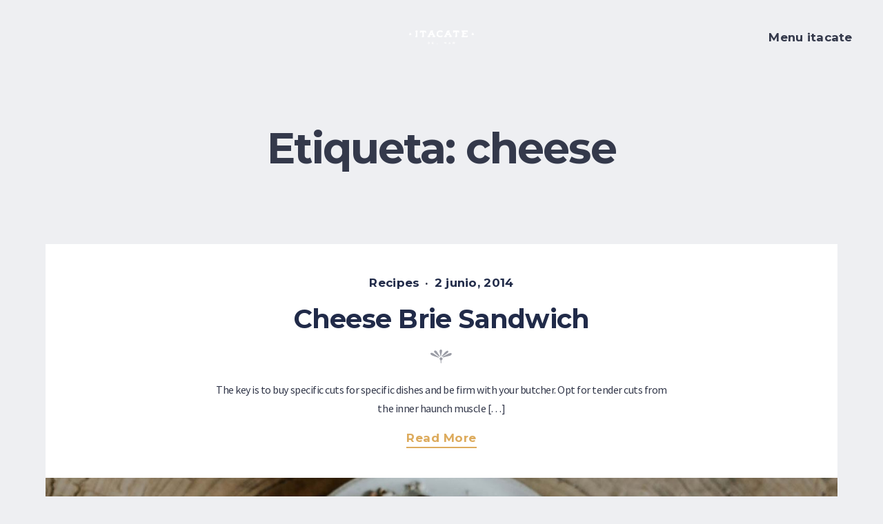

--- FILE ---
content_type: text/html; charset=UTF-8
request_url: http://itacatedelmar.com.mx/tag/cheese/
body_size: 30705
content:
<!doctype html>
<html lang="es">
<head>
    <meta charset="UTF-8">
    <meta name="viewport" content="width=device-width, initial-scale=1">
    <link rel="profile" href="https://gmpg.org/xfn/11">
	<title>cheese</title>
<meta name='robots' content='max-image-preview:large' />
<link rel='dns-prefetch' href='//fonts.googleapis.com' />
<link rel="alternate" type="application/rss+xml" title=" &raquo; Feed" href="http://itacatedelmar.com.mx/feed/" />
<link rel="alternate" type="application/rss+xml" title=" &raquo; RSS de los comentarios" href="http://itacatedelmar.com.mx/comments/feed/" />
<link rel="alternate" type="application/rss+xml" title=" &raquo; cheese RSS de la etiqueta" href="http://itacatedelmar.com.mx/tag/cheese/feed/" />
<style id='wp-img-auto-sizes-contain-inline-css' type='text/css'>
img:is([sizes=auto i],[sizes^="auto," i]){contain-intrinsic-size:3000px 1500px}
/*# sourceURL=wp-img-auto-sizes-contain-inline-css */
</style>
<style id='wp-emoji-styles-inline-css' type='text/css'>

	img.wp-smiley, img.emoji {
		display: inline !important;
		border: none !important;
		box-shadow: none !important;
		height: 1em !important;
		width: 1em !important;
		margin: 0 0.07em !important;
		vertical-align: -0.1em !important;
		background: none !important;
		padding: 0 !important;
	}
/*# sourceURL=wp-emoji-styles-inline-css */
</style>
<style id='global-styles-inline-css' type='text/css'>
:root{--wp--preset--aspect-ratio--square: 1;--wp--preset--aspect-ratio--4-3: 4/3;--wp--preset--aspect-ratio--3-4: 3/4;--wp--preset--aspect-ratio--3-2: 3/2;--wp--preset--aspect-ratio--2-3: 2/3;--wp--preset--aspect-ratio--16-9: 16/9;--wp--preset--aspect-ratio--9-16: 9/16;--wp--preset--color--black: #000000;--wp--preset--color--cyan-bluish-gray: #abb8c3;--wp--preset--color--white: #ffffff;--wp--preset--color--pale-pink: #f78da7;--wp--preset--color--vivid-red: #cf2e2e;--wp--preset--color--luminous-vivid-orange: #ff6900;--wp--preset--color--luminous-vivid-amber: #fcb900;--wp--preset--color--light-green-cyan: #7bdcb5;--wp--preset--color--vivid-green-cyan: #00d084;--wp--preset--color--pale-cyan-blue: #8ed1fc;--wp--preset--color--vivid-cyan-blue: #0693e3;--wp--preset--color--vivid-purple: #9b51e0;--wp--preset--gradient--vivid-cyan-blue-to-vivid-purple: linear-gradient(135deg,rgb(6,147,227) 0%,rgb(155,81,224) 100%);--wp--preset--gradient--light-green-cyan-to-vivid-green-cyan: linear-gradient(135deg,rgb(122,220,180) 0%,rgb(0,208,130) 100%);--wp--preset--gradient--luminous-vivid-amber-to-luminous-vivid-orange: linear-gradient(135deg,rgb(252,185,0) 0%,rgb(255,105,0) 100%);--wp--preset--gradient--luminous-vivid-orange-to-vivid-red: linear-gradient(135deg,rgb(255,105,0) 0%,rgb(207,46,46) 100%);--wp--preset--gradient--very-light-gray-to-cyan-bluish-gray: linear-gradient(135deg,rgb(238,238,238) 0%,rgb(169,184,195) 100%);--wp--preset--gradient--cool-to-warm-spectrum: linear-gradient(135deg,rgb(74,234,220) 0%,rgb(151,120,209) 20%,rgb(207,42,186) 40%,rgb(238,44,130) 60%,rgb(251,105,98) 80%,rgb(254,248,76) 100%);--wp--preset--gradient--blush-light-purple: linear-gradient(135deg,rgb(255,206,236) 0%,rgb(152,150,240) 100%);--wp--preset--gradient--blush-bordeaux: linear-gradient(135deg,rgb(254,205,165) 0%,rgb(254,45,45) 50%,rgb(107,0,62) 100%);--wp--preset--gradient--luminous-dusk: linear-gradient(135deg,rgb(255,203,112) 0%,rgb(199,81,192) 50%,rgb(65,88,208) 100%);--wp--preset--gradient--pale-ocean: linear-gradient(135deg,rgb(255,245,203) 0%,rgb(182,227,212) 50%,rgb(51,167,181) 100%);--wp--preset--gradient--electric-grass: linear-gradient(135deg,rgb(202,248,128) 0%,rgb(113,206,126) 100%);--wp--preset--gradient--midnight: linear-gradient(135deg,rgb(2,3,129) 0%,rgb(40,116,252) 100%);--wp--preset--font-size--small: 13px;--wp--preset--font-size--medium: 20px;--wp--preset--font-size--large: 36px;--wp--preset--font-size--x-large: 42px;--wp--preset--spacing--20: 0.44rem;--wp--preset--spacing--30: 0.67rem;--wp--preset--spacing--40: 1rem;--wp--preset--spacing--50: 1.5rem;--wp--preset--spacing--60: 2.25rem;--wp--preset--spacing--70: 3.38rem;--wp--preset--spacing--80: 5.06rem;--wp--preset--shadow--natural: 6px 6px 9px rgba(0, 0, 0, 0.2);--wp--preset--shadow--deep: 12px 12px 50px rgba(0, 0, 0, 0.4);--wp--preset--shadow--sharp: 6px 6px 0px rgba(0, 0, 0, 0.2);--wp--preset--shadow--outlined: 6px 6px 0px -3px rgb(255, 255, 255), 6px 6px rgb(0, 0, 0);--wp--preset--shadow--crisp: 6px 6px 0px rgb(0, 0, 0);}:where(.is-layout-flex){gap: 0.5em;}:where(.is-layout-grid){gap: 0.5em;}body .is-layout-flex{display: flex;}.is-layout-flex{flex-wrap: wrap;align-items: center;}.is-layout-flex > :is(*, div){margin: 0;}body .is-layout-grid{display: grid;}.is-layout-grid > :is(*, div){margin: 0;}:where(.wp-block-columns.is-layout-flex){gap: 2em;}:where(.wp-block-columns.is-layout-grid){gap: 2em;}:where(.wp-block-post-template.is-layout-flex){gap: 1.25em;}:where(.wp-block-post-template.is-layout-grid){gap: 1.25em;}.has-black-color{color: var(--wp--preset--color--black) !important;}.has-cyan-bluish-gray-color{color: var(--wp--preset--color--cyan-bluish-gray) !important;}.has-white-color{color: var(--wp--preset--color--white) !important;}.has-pale-pink-color{color: var(--wp--preset--color--pale-pink) !important;}.has-vivid-red-color{color: var(--wp--preset--color--vivid-red) !important;}.has-luminous-vivid-orange-color{color: var(--wp--preset--color--luminous-vivid-orange) !important;}.has-luminous-vivid-amber-color{color: var(--wp--preset--color--luminous-vivid-amber) !important;}.has-light-green-cyan-color{color: var(--wp--preset--color--light-green-cyan) !important;}.has-vivid-green-cyan-color{color: var(--wp--preset--color--vivid-green-cyan) !important;}.has-pale-cyan-blue-color{color: var(--wp--preset--color--pale-cyan-blue) !important;}.has-vivid-cyan-blue-color{color: var(--wp--preset--color--vivid-cyan-blue) !important;}.has-vivid-purple-color{color: var(--wp--preset--color--vivid-purple) !important;}.has-black-background-color{background-color: var(--wp--preset--color--black) !important;}.has-cyan-bluish-gray-background-color{background-color: var(--wp--preset--color--cyan-bluish-gray) !important;}.has-white-background-color{background-color: var(--wp--preset--color--white) !important;}.has-pale-pink-background-color{background-color: var(--wp--preset--color--pale-pink) !important;}.has-vivid-red-background-color{background-color: var(--wp--preset--color--vivid-red) !important;}.has-luminous-vivid-orange-background-color{background-color: var(--wp--preset--color--luminous-vivid-orange) !important;}.has-luminous-vivid-amber-background-color{background-color: var(--wp--preset--color--luminous-vivid-amber) !important;}.has-light-green-cyan-background-color{background-color: var(--wp--preset--color--light-green-cyan) !important;}.has-vivid-green-cyan-background-color{background-color: var(--wp--preset--color--vivid-green-cyan) !important;}.has-pale-cyan-blue-background-color{background-color: var(--wp--preset--color--pale-cyan-blue) !important;}.has-vivid-cyan-blue-background-color{background-color: var(--wp--preset--color--vivid-cyan-blue) !important;}.has-vivid-purple-background-color{background-color: var(--wp--preset--color--vivid-purple) !important;}.has-black-border-color{border-color: var(--wp--preset--color--black) !important;}.has-cyan-bluish-gray-border-color{border-color: var(--wp--preset--color--cyan-bluish-gray) !important;}.has-white-border-color{border-color: var(--wp--preset--color--white) !important;}.has-pale-pink-border-color{border-color: var(--wp--preset--color--pale-pink) !important;}.has-vivid-red-border-color{border-color: var(--wp--preset--color--vivid-red) !important;}.has-luminous-vivid-orange-border-color{border-color: var(--wp--preset--color--luminous-vivid-orange) !important;}.has-luminous-vivid-amber-border-color{border-color: var(--wp--preset--color--luminous-vivid-amber) !important;}.has-light-green-cyan-border-color{border-color: var(--wp--preset--color--light-green-cyan) !important;}.has-vivid-green-cyan-border-color{border-color: var(--wp--preset--color--vivid-green-cyan) !important;}.has-pale-cyan-blue-border-color{border-color: var(--wp--preset--color--pale-cyan-blue) !important;}.has-vivid-cyan-blue-border-color{border-color: var(--wp--preset--color--vivid-cyan-blue) !important;}.has-vivid-purple-border-color{border-color: var(--wp--preset--color--vivid-purple) !important;}.has-vivid-cyan-blue-to-vivid-purple-gradient-background{background: var(--wp--preset--gradient--vivid-cyan-blue-to-vivid-purple) !important;}.has-light-green-cyan-to-vivid-green-cyan-gradient-background{background: var(--wp--preset--gradient--light-green-cyan-to-vivid-green-cyan) !important;}.has-luminous-vivid-amber-to-luminous-vivid-orange-gradient-background{background: var(--wp--preset--gradient--luminous-vivid-amber-to-luminous-vivid-orange) !important;}.has-luminous-vivid-orange-to-vivid-red-gradient-background{background: var(--wp--preset--gradient--luminous-vivid-orange-to-vivid-red) !important;}.has-very-light-gray-to-cyan-bluish-gray-gradient-background{background: var(--wp--preset--gradient--very-light-gray-to-cyan-bluish-gray) !important;}.has-cool-to-warm-spectrum-gradient-background{background: var(--wp--preset--gradient--cool-to-warm-spectrum) !important;}.has-blush-light-purple-gradient-background{background: var(--wp--preset--gradient--blush-light-purple) !important;}.has-blush-bordeaux-gradient-background{background: var(--wp--preset--gradient--blush-bordeaux) !important;}.has-luminous-dusk-gradient-background{background: var(--wp--preset--gradient--luminous-dusk) !important;}.has-pale-ocean-gradient-background{background: var(--wp--preset--gradient--pale-ocean) !important;}.has-electric-grass-gradient-background{background: var(--wp--preset--gradient--electric-grass) !important;}.has-midnight-gradient-background{background: var(--wp--preset--gradient--midnight) !important;}.has-small-font-size{font-size: var(--wp--preset--font-size--small) !important;}.has-medium-font-size{font-size: var(--wp--preset--font-size--medium) !important;}.has-large-font-size{font-size: var(--wp--preset--font-size--large) !important;}.has-x-large-font-size{font-size: var(--wp--preset--font-size--x-large) !important;}
/*# sourceURL=global-styles-inline-css */
</style>

<style id='classic-theme-styles-inline-css' type='text/css'>
.wp-block-button__link{background-color:#32373c;border-radius:9999px;box-shadow:none;color:#fff;font-size:1.125em;padding:calc(.667em + 2px) calc(1.333em + 2px);text-decoration:none}.wp-block-file__button{background:#32373c;color:#fff}.wp-block-accordion-heading{margin:0}.wp-block-accordion-heading__toggle{background-color:inherit!important;color:inherit!important}.wp-block-accordion-heading__toggle:not(:focus-visible){outline:none}.wp-block-accordion-heading__toggle:focus,.wp-block-accordion-heading__toggle:hover{background-color:inherit!important;border:none;box-shadow:none;color:inherit;padding:var(--wp--preset--spacing--20,1em) 0;text-decoration:none}.wp-block-accordion-heading__toggle:focus-visible{outline:auto;outline-offset:0}
/*# sourceURL=http://itacatedelmar.com.mx/wp-content/plugins/gutenberg/build/styles/block-library/classic.css */
</style>
<link rel='stylesheet' id='novablocks-core-style-css' href='http://itacatedelmar.com.mx/wp-content/plugins/nova-blocks/build/core/style.css?ver=690056908c720f04f7eaf99687e7cfea' type='text/css' media='screen' />
<link rel='stylesheet' id='rosa2-lite-block-styles-css' href='http://itacatedelmar.com.mx/wp-content/themes/rosa2-lite/blocks.css?ver=1.3.1' type='text/css' media='all' />
<style id='rosa2-lite-block-styles-inline-css' type='text/css'>
.has-sm-color-primary-color { color: #0f4c81 !important; }.has-sm-color-primary-background-color { background-color: #0f4c81; }.has-sm-dark-primary-color { color: #07233b !important; }.has-sm-dark-primary-background-color { background-color: #07233b; }.has-sm-dark-secondary-color { color: #0a3256 !important; }.has-sm-dark-secondary-background-color { background-color: #0a3256; }.has-sm-dark-tertiary-color { color: #85898c !important; }.has-sm-dark-tertiary-background-color { background-color: #85898c; }.has-sm-light-primary-color { color: #ffffff !important; }.has-sm-light-primary-background-color { background-color: #ffffff; }.has-sm-light-secondary-color { color: #fdf9f5 !important; }.has-sm-light-secondary-background-color { background-color: #fdf9f5; }
/*# sourceURL=rosa2-lite-block-styles-inline-css */
</style>
<link rel='stylesheet' id='rosa2-lite-google-fonts-css' href='//fonts.googleapis.com/css?family=Montserrat%3A700%7CSource+Sans+Pro%3A400%7CYesteryear%3A400&#038;subset=latin%2Clatin-ext&#038;ver=6.9' type='text/css' media='all' />
<link rel='stylesheet' id='rosa2-style-css' href='http://itacatedelmar.com.mx/wp-content/themes/rosa2-lite/style.css?ver=1.3.1' type='text/css' media='all' />
    <script>
		window.addEventListener( "DOMContentLoaded", function( event ) {
			document.body.classList.remove( "is-loading" );
			document.body.classList.add( "has-loaded" );
		} );
		window.addEventListener( "beforeunload", function( event ) {
			document.body.classList.add( "is-loading" );
		} );
    </script>

	<script type="text/javascript" src="http://itacatedelmar.com.mx/wp-includes/js/jquery/jquery.min.js?ver=3.7.1" id="jquery-core-js"></script>
<script type="text/javascript" src="http://itacatedelmar.com.mx/wp-includes/js/jquery/jquery-migrate.min.js?ver=3.4.1" id="jquery-migrate-js"></script>
<link rel="https://api.w.org/" href="http://itacatedelmar.com.mx/wp-json/" /><link rel="alternate" title="JSON" type="application/json" href="http://itacatedelmar.com.mx/wp-json/wp/v2/tags/8" /><link rel="EditURI" type="application/rsd+xml" title="RSD" href="http://itacatedelmar.com.mx/xmlrpc.php?rsd" />
<meta name="generator" content="WordPress 6.9" />
		<!-- Custom Logo: hide header text -->
		<style id="custom-logo-css" type="text/css">
			.site-title, .site-description {
				position: absolute;
				clip-path: inset(50%);
			}
		</style>
		<link rel="icon" href="http://itacatedelmar.com.mx/wp-content/uploads/2024/03/piedra-150x150.png" sizes="32x32" />
<link rel="icon" href="http://itacatedelmar.com.mx/wp-content/uploads/2024/03/piedra.png" sizes="192x192" />
<link rel="apple-touch-icon" href="http://itacatedelmar.com.mx/wp-content/uploads/2024/03/piedra.png" />
<meta name="msapplication-TileImage" content="http://itacatedelmar.com.mx/wp-content/uploads/2024/03/piedra.png" />
			<style id="customify_output_style">
				:root { --sm-color-primary: #0f4c81; }
:root { --sm-color-secondary: #f5b895; }
:root { --sm-color-tertiary: #4c7cc1; }
:root { --sm-dark-primary: #07233b; }
:root { --sm-dark-secondary: #0a3256; }
:root { --sm-dark-tertiary: #85898c; }
:root { --sm-light-primary: #ffffff; }
:root { --sm-light-secondary: #fdf9f5; }
:root { --sm-light-tertiary: #edf5fd; }
:root { --theme-color-primary: #DDAB5D; }
:root { --theme-color-secondary: #39497C; }
:root { --theme-color-tertiary: #B12C4A; }
:root { --theme-dark-primary: #212B49; }
:root { --theme-dark-secondary: #34394B; }
:root { --theme-dark-tertiary: #141928; }
:root { --theme-light-primary: #FFFFFF; }
:root { --theme-light-secondary: #CCCCCC; }
:root { --theme-light-tertiary: #EEEFF2; }
			</style>
			</head>
<body class="archive tag tag-cheese tag-8 wp-custom-logo wp-embed-responsive wp-theme-rosa2-lite is-loading hfeed no-sidebar has-site-header-transparent">

<div id="page" class="site">
    <a class="skip-link screen-reader-text" href="#content">Skip to content</a>

	
    <input class="c-menu-toggle__checkbox" id="nova-menu-toggle" type="checkbox">

    <label class="c-menu-toggle" for="nova-menu-toggle">
        <span class="c-menu-toggle__wrap">
            <span class="c-menu-toggle__icon">
                <b class="c-menu-toggle__slice c-menu-toggle__slice--top"></b>
                <b class="c-menu-toggle__slice c-menu-toggle__slice--middle"></b>
                <b class="c-menu-toggle__slice c-menu-toggle__slice--bottom"></b>
            </span>
            <span class="c-menu-toggle__label screen-reader-text">Menu</span>
        </span>
    </label>

	
<header id="masthead" class="site-header site-header--logo-center">
    <div class="site-header__wrapper">
        <div class="site-header__inner-container">
            <div class="site-header__content alignfull">
                <nav class="wp-block-novablocks-navigation site-header__menu site-header__menu--secondary">
                                    </nav><!-- #site-navigation -->

                
<div class="c-branding site-branding">

	
        <div class="c-logo site-logo">
			                <div class="c-logo__default">
					<a href="http://itacatedelmar.com.mx/" class="custom-logo-link" rel="home"><img width="225" height="48" src="http://itacatedelmar.com.mx/wp-content/uploads/2024/03/cropped-itacate-logo-blanco2.png" class="custom-logo" alt="" decoding="async" /></a>                </div>
			                <div class="c-logo__inverted">
					<a href="http://itacatedelmar.com.mx/" class="custom-logo-link  custom-logo-link--inversed" rel="home" itemprop="url"><img width="225" height="48" src="http://itacatedelmar.com.mx/wp-content/uploads/2024/03/itacate-logo-blanco2.png" class="custom-logo--transparent" alt="" itemprop="logo" decoding="async" /></a>                </div>
			        </div><!-- .c-logo.site-logo -->

	
</div><!-- .c-branding.site-branding -->

                <nav class="wp-block-novablocks-navigation site-header__menu site-header__menu--primary">
                    <ul id="primary-menu" class="menu"><li id="menu-item-1350" class="menu-item menu-item-type-post_type menu-item-object-page menu-item-1350"><a href="http://itacatedelmar.com.mx/menu-itacate/">Menu itacate</a></li>
</ul>                </nav><!-- #site-navigation -->
            </div>
        </div>
    </div>
</header>

    <div id="content" class="site-content">


	<div id="primary" class="content-area">
		<main id="main" class="site-main">

			
				<header class="entry-header">
					<div class="entry-content has-text-align-center">
						<h1 class="page-title">Etiqueta: <span>cheese</span></h1>					</div>
				</header><!-- .page-header -->

				<div class="entry-content">
					
<article id="post-129" class="novablocks-media novablocks-block novablocks-media--blog wp-block-group alignfull content-is-moderate block-is-moderate has-background has-image-on-the-left post-129 post type-post status-publish format-standard has-post-thumbnail hentry category-recipes tag-cheese tag-food tag-sandwich">
    <div class="wp-block-group__inner-container">
        <div class="wp-block alignwide">
            <div class="novablocks-media__layout">
                <div class="novablocks-media__content">
                    <div class="novablocks-media__inner-container novablocks-block__content">
                        	<div class="entry-meta">
		<div class="cat-links"><span class="screen-reader-text">Posted in</span><a href="http://itacatedelmar.com.mx/category/recipes/" rel="category tag">Recipes</a></div><div class="posted-on"><span class="screen-reader-text">Posted on</span><a href="http://itacatedelmar.com.mx/2014/06/02/president-cheese-brie-sandwich/" rel="bookmark"><time class="entry-date published" datetime="2014-06-02T07:33:36+00:00">2 junio, 2014</time></a></div>	</div><!-- .entry-meta -->
<h2 class="entry-title"><a href="http://itacatedelmar.com.mx/2014/06/02/president-cheese-brie-sandwich/" rel="bookmark">Cheese  Brie Sandwich</a></h2><div class="wp-block-separator is-style-decorative">
        <div class="c-separator">
            <div class="c-separator__arrow c-separator__arrow--left"></div>
            <div class="c-separator__line c-separator__line--left"></div>
            <div class="c-separator__symbol">
                <span><svg width="31" height="20" viewBox="0 0 31 20" fill="none" xmlns="http://www.w3.org/2000/svg"><path d="M30.721 6.3114c0 .599-.2647 1.1494-.7941 1.651-.5155.5016-1.2679.8777-2.2571 1.1285-5.6984 1.4768-8.7774 2.2153-9.2372 2.2153-.5434 0-.815-.1394-.815-.418 0-.2229.3204-.5294.9613-.9195.2647-.1672 1.1842-.6758 2.7586-1.5257 2.9816-1.6161 4.5072-2.4381 4.5768-2.466 1.3375-.6548 2.4243-.9822 3.2602-.9822 1.031 0 1.5465.4389 1.5465 1.3166zm-4.8485-3.1766c0 .4598-.3553 1.0031-1.0658 1.63-.3901.3345-1.3654 1.059-2.9258 2.1735-2.9676 2.1178-4.6604 3.1766-5.0784 3.1766-.209 0-.3762-.1393-.5016-.418l.2508-.585c.836-.8639 1.7346-1.8531 2.696-2.9677 1.0309-1.1982 1.637-1.8948 1.8181-2.0899 1.4908-1.5743 2.7796-2.3615 3.8663-2.3615.6269 0 .9404.4807.9404 1.442zm-9.0073-.9613c0 .195-.0975.7035-.2926 1.5256l-.7523 2.8422c-.2926 1.0867-.4668 1.9854-.5225 2.6959-.0279.404-.0627.6548-.1045.7523-.0418.1394-.1393.209-.2926.209-.1532 0-.2508-.0627-.2926-.1881 0-.0139-.0278-.195-.0835-.5433-.1394-.8499-.418-2.2292-.836-4.138-.3204-1.4071-.4807-2.4103-.4807-3.0094 0-.7105.1812-1.2748.5434-1.6927.3762-.418.8638-.627 1.4629-.627.4737 0 .8638.209 1.1703.627.3205.404.4807.9195.4807 1.5465zm-3.2602 7.9414c0 .2787-.1463.418-.4389.418-.1253 0-.5782-.3065-1.3584-.9195-.9334-.7245-2.0202-1.658-3.2602-2.8004a185.9607 185.9607 0 0 1-2.4451-2.2362c-.5852-.599-.8777-1.1634-.8777-1.6928 0-.404.1462-.7593.4388-1.0658.3065-.3065.6827-.4598 1.1286-.4598.6966 0 1.3305.3135 1.9017.9404.2648.2787.8011 1.052 1.6092 2.3198 2.2014 3.4134 3.302 5.2456 3.302 5.4963zm3.9081 3.4065c0 .5155-.209.9265-.627 1.233-.3065.209-.6061.411-.8986.6061-.209.2508-.3135 1.1982-.3135 2.8422 0 .6688-.0209 1.1146-.0627 1.3375-.0697.3065-.216.4598-.4389.4598-.195 0-.3135-.3622-.3553-1.0867-.0975-1.853-.1672-2.9955-.209-3.4274-.4597-.3344-.8289-.7245-1.1076-1.1703-.2229-.3762-.3344-.6827-.3344-.9196 0-.5573.2021-1.0449.6061-1.4629.418-.4319.8917-.6478 1.4211-.6478.6688 0 1.2191.2159 1.651.6478.4458.4319.6688.9614.6688 1.5883zm-5.2874-2.2361c0 .2925-.1184.4388-.3553.4388-.2368 0-.7036-.1184-1.4002-.3552a545.5275 545.5275 0 0 0-2.5705-.8778C4.8764 9.488 2.9119 8.7565 2.0063 8.2968.6688 7.614 0 6.8478 0 5.9979c0-.8917.627-1.3375 1.8809-1.3375.5015 0 1.3862.3901 2.6541 1.1703 1.0031.627 2.6193 1.7416 4.8485 3.3438.1672.1115.8568.5852 2.069 1.4211.5155.3483.7732.5782.7732.6897z" fill="currentColor"/></svg>
</span>
            </div>
            <div class="c-separator__line c-separator__line--right"></div>
            <div class="c-separator__arrow c-separator__arrow--right"></div>
        </div>
		</div><p>The key is to buy specific cuts for specific dishes and be firm with your butcher. Opt for tender cuts from the inner haunch muscle [&hellip;]</p>
<div class="wp-block-button aligncenter is-style-text"><a class="wp-block-button__link" href="http://itacatedelmar.com.mx/2014/06/02/president-cheese-brie-sandwich/">Read more <span class="screen-reader-text">about "Cheese  Brie Sandwich"</span></a></div>                    </div>
                </div>
                <div class="novablocks-media__aside">
                    <div class="novablocks-media__image">
	                    
			<a class="post-thumbnail" href="http://itacatedelmar.com.mx/2014/06/02/president-cheese-brie-sandwich/" aria-hidden="true" tabindex="-1">
				<img width="2000" height="1333" src="http://itacatedelmar.com.mx/wp-content/uploads/2024/03/rosa-placeholder-1-1.jpg" class="attachment-post-thumbnail size-post-thumbnail wp-post-image" alt="Cheese  Brie Sandwich" decoding="async" fetchpriority="high" srcset="http://itacatedelmar.com.mx/wp-content/uploads/2024/03/rosa-placeholder-1-1.jpg 2000w, http://itacatedelmar.com.mx/wp-content/uploads/2024/03/rosa-placeholder-1-1-300x200.jpg 300w, http://itacatedelmar.com.mx/wp-content/uploads/2024/03/rosa-placeholder-1-1-1024x682.jpg 1024w, http://itacatedelmar.com.mx/wp-content/uploads/2024/03/rosa-placeholder-1-1-768x512.jpg 768w, http://itacatedelmar.com.mx/wp-content/uploads/2024/03/rosa-placeholder-1-1-1536x1024.jpg 1536w, http://itacatedelmar.com.mx/wp-content/uploads/2024/03/rosa-placeholder-1-1-1200x800.jpg 1200w, http://itacatedelmar.com.mx/wp-content/uploads/2024/03/rosa-placeholder-1-1-900x600.jpg 900w, http://itacatedelmar.com.mx/wp-content/uploads/2024/03/rosa-placeholder-1-1-400x267.jpg 400w" sizes="(max-width: 2000px) 100vw, 2000px" />			</a>

			                    </div>
                </div>
            </div>
        </div>
    </div>
</article><!-- #post-129 -->
				</div>

			
		</main><!-- #main -->
	</div><!-- #primary -->

	</div><!-- #content -->
    <a href="http://itacatedelmar.com.mx/wp-content/uploads/2024/05/Aviso-privacidad-ITACATE.pdf"><li class="idioma">Aviso de Privacidad</li></a>
	<!--
<footer id="colophon" class="site-footer  site-footer--fallback">
	<div class="site-footer__inner-container">
		<div class="site-info">
<a href="https://wordpress.org/">Proudly powered by WordPress</a>
<span class="sep"> | </span><span class="c-footer__credits">Theme: Rosa 2 Lite by <a href="https://pixelgrade.com/?utm_source=rosa2-lite-clients&utm_medium=footer&utm_campaign=rosa2-lite" title="The Pixelgrade Website" rel="nofollow">Pixelgrade</a>.</span>
</div>	</div><!-- .site-footer__inner-container -->
</footer><!-- #colophon -->
-->

</div><!-- #page -->

<script type="speculationrules">
{"prefetch":[{"source":"document","where":{"and":[{"href_matches":"/*"},{"not":{"href_matches":["/wp-*.php","/wp-admin/*","/wp-content/uploads/*","/wp-content/*","/wp-content/plugins/*","/wp-content/themes/rosa2-lite/*","/*\\?(.+)"]}},{"not":{"selector_matches":"a[rel~=\"nofollow\"]"}},{"not":{"selector_matches":".no-prefetch, .no-prefetch a"}}]},"eagerness":"conservative"}]}
</script>
			<script>
				window.addEventListener('load', function() {
					// Trigger the 'wf-active' event, just like Web Font Loader would do.
					window.dispatchEvent(new Event('wf-active'));
					// Add the 'wf-active' class on the html element, just like Web Font Loader would do.
					document.getElementsByTagName('html')[0].classList.add('wf-active');
				});
			</script>
			<script>
  /(trident|msie)/i.test(navigator.userAgent)&&document.getElementById&&window.addEventListener&&window.addEventListener("hashchange",function(){var t,e=location.hash.substring(1);/^[A-z0-9_-]+$/.test(e)&&(t=document.getElementById(e))&&(/^(?:a|select|input|button|textarea)$/i.test(t.tagName)||(t.tabIndex=-1),t.focus())},!1);
</script>
	<script type="text/javascript" src="http://itacatedelmar.com.mx/wp-includes/js/dist/vendor/wp-polyfill.min.js?ver=3.15.0" id="wp-polyfill-js"></script>
<script type="text/javascript" src="http://itacatedelmar.com.mx/wp-content/plugins/nova-blocks/build/utils/index.js?ver=5601e457407404b22eac17185c2fbad7" id="novablocks-utils-js"></script>
<script type="text/javascript" src="http://itacatedelmar.com.mx/wp-content/plugins/nova-blocks/build/core/frontend.js?ver=690056908c720f04f7eaf99687e7cfea" id="novablocks-core/frontend-js"></script>
<script type="text/javascript" src="http://itacatedelmar.com.mx/wp-includes/js/hoverIntent.min.js?ver=1.10.2" id="hoverIntent-js"></script>
<script type="text/javascript" src="http://itacatedelmar.com.mx/wp-includes/js/imagesloaded.min.js?ver=5.0.0" id="imagesloaded-js"></script>
<script type="text/javascript" src="http://itacatedelmar.com.mx/wp-content/themes/rosa2-lite/dist/js/scripts.min.js?ver=1.3.1" id="rosa2-scripts-js"></script>
<script id="wp-emoji-settings" type="application/json">
{"baseUrl":"https://s.w.org/images/core/emoji/17.0.2/72x72/","ext":".png","svgUrl":"https://s.w.org/images/core/emoji/17.0.2/svg/","svgExt":".svg","source":{"concatemoji":"http://itacatedelmar.com.mx/wp-includes/js/wp-emoji-release.min.js?ver=6.9"}}
</script>
<script type="module">
/* <![CDATA[ */
/*! This file is auto-generated */
const a=JSON.parse(document.getElementById("wp-emoji-settings").textContent),o=(window._wpemojiSettings=a,"wpEmojiSettingsSupports"),s=["flag","emoji"];function i(e){try{var t={supportTests:e,timestamp:(new Date).valueOf()};sessionStorage.setItem(o,JSON.stringify(t))}catch(e){}}function c(e,t,n){e.clearRect(0,0,e.canvas.width,e.canvas.height),e.fillText(t,0,0);t=new Uint32Array(e.getImageData(0,0,e.canvas.width,e.canvas.height).data);e.clearRect(0,0,e.canvas.width,e.canvas.height),e.fillText(n,0,0);const a=new Uint32Array(e.getImageData(0,0,e.canvas.width,e.canvas.height).data);return t.every((e,t)=>e===a[t])}function p(e,t){e.clearRect(0,0,e.canvas.width,e.canvas.height),e.fillText(t,0,0);var n=e.getImageData(16,16,1,1);for(let e=0;e<n.data.length;e++)if(0!==n.data[e])return!1;return!0}function u(e,t,n,a){switch(t){case"flag":return n(e,"\ud83c\udff3\ufe0f\u200d\u26a7\ufe0f","\ud83c\udff3\ufe0f\u200b\u26a7\ufe0f")?!1:!n(e,"\ud83c\udde8\ud83c\uddf6","\ud83c\udde8\u200b\ud83c\uddf6")&&!n(e,"\ud83c\udff4\udb40\udc67\udb40\udc62\udb40\udc65\udb40\udc6e\udb40\udc67\udb40\udc7f","\ud83c\udff4\u200b\udb40\udc67\u200b\udb40\udc62\u200b\udb40\udc65\u200b\udb40\udc6e\u200b\udb40\udc67\u200b\udb40\udc7f");case"emoji":return!a(e,"\ud83e\u1fac8")}return!1}function f(e,t,n,a){let r;const o=(r="undefined"!=typeof WorkerGlobalScope&&self instanceof WorkerGlobalScope?new OffscreenCanvas(300,150):document.createElement("canvas")).getContext("2d",{willReadFrequently:!0}),s=(o.textBaseline="top",o.font="600 32px Arial",{});return e.forEach(e=>{s[e]=t(o,e,n,a)}),s}function r(e){var t=document.createElement("script");t.src=e,t.defer=!0,document.head.appendChild(t)}a.supports={everything:!0,everythingExceptFlag:!0},new Promise(t=>{let n=function(){try{var e=JSON.parse(sessionStorage.getItem(o));if("object"==typeof e&&"number"==typeof e.timestamp&&(new Date).valueOf()<e.timestamp+604800&&"object"==typeof e.supportTests)return e.supportTests}catch(e){}return null}();if(!n){if("undefined"!=typeof Worker&&"undefined"!=typeof OffscreenCanvas&&"undefined"!=typeof URL&&URL.createObjectURL&&"undefined"!=typeof Blob)try{var e="postMessage("+f.toString()+"("+[JSON.stringify(s),u.toString(),c.toString(),p.toString()].join(",")+"));",a=new Blob([e],{type:"text/javascript"});const r=new Worker(URL.createObjectURL(a),{name:"wpTestEmojiSupports"});return void(r.onmessage=e=>{i(n=e.data),r.terminate(),t(n)})}catch(e){}i(n=f(s,u,c,p))}t(n)}).then(e=>{for(const n in e)a.supports[n]=e[n],a.supports.everything=a.supports.everything&&a.supports[n],"flag"!==n&&(a.supports.everythingExceptFlag=a.supports.everythingExceptFlag&&a.supports[n]);var t;a.supports.everythingExceptFlag=a.supports.everythingExceptFlag&&!a.supports.flag,a.supports.everything||((t=a.source||{}).concatemoji?r(t.concatemoji):t.wpemoji&&t.twemoji&&(r(t.twemoji),r(t.wpemoji)))});
//# sourceURL=http://itacatedelmar.com.mx/wp-includes/js/wp-emoji-loader.min.js
/* ]]> */
</script>

</body>
</html>


--- FILE ---
content_type: text/css
request_url: http://itacatedelmar.com.mx/wp-content/plugins/nova-blocks/build/core/style.css?ver=690056908c720f04f7eaf99687e7cfea
body_size: 14303
content:
@charset "UTF-8";:root{--novablocks-spacing:24px;--novablocks-sides-spacings:var(--novablocks-spacing);--novablocks-media-spacing:var(--novablocks-spacing);--novablocks-media-background-direction:90deg;--novablocks-wrapper-sides-spacing:var(--novablocks-spacing);--novablocks-transition-duration:0.5s;--novablocks-transition-easing:ease;--novablocks-transition:all var(--novablocks-transition-duration) var(--novablocks-transition-easing);--novablocks-element-spacing-multiplier:2;--novablocks-element-spacing-level-1-multiplier:2;--novablocks-element-spacing-level-2-multiplier:1;--novablocks-element-spacing-level-3-multiplier:0.75;--novablocks-element-spacing-level-4-multiplier:0.5;--novablocks-block-content-box-shadow:0 32px 128px rgba(42,54,52,0.1),0 16px 64px rgba(42,54,52,0.1),0 8px 16px rgba(42,54,52,0.1)}*{--novablocks-bg-color:var(--sm-current-bg-color,#fff);--novablocks-accent-color:var(--sm-current-accent-color,#203ab6);--novablocks-fg1-color:var(--sm-current-fg1-color,#272743);--novablocks-fg2-color:var(--sm-current-fg2-color,#000043)}.novablocks-u-content-align{position:relative;width:100%;height:100%;display:-webkit-box;display:-ms-flexbox;display:flex}.novablocks-u-halign-left .novablocks-u-content-align{-webkit-box-pack:start;-ms-flex-pack:start;justify-content:flex-start;text-align:left}.novablocks-u-halign-center .novablocks-u-content-align{-webkit-box-pack:center;-ms-flex-pack:center;justify-content:center;text-align:center}.novablocks-u-halign-right .novablocks-u-content-align{-webkit-box-pack:end;-ms-flex-pack:end;justify-content:flex-end;text-align:right}.novablocks-u-valign-top .novablocks-u-content-align{-webkit-box-align:start;-ms-flex-align:start;align-items:flex-start}.novablocks-u-valign-center .novablocks-u-content-align{-webkit-box-align:center;-ms-flex-align:center;align-items:center}.novablocks-u-valign-bottom .novablocks-u-content-align{-webkit-box-align:end;-ms-flex-align:end;align-items:flex-end}.novablocks-block{--novablocks-block-padding:var(--novablocks-spacing);--novablocks-block-content-padding:var(--novablocks-spacing)}.novablocks-media{position:relative;z-index:var(--novablocks-current-zindex)}.novablocks-block__content[class]{position:relative;background:none;-webkit-transform:translateZ(0);transform:translateZ(0);-webkit-transition:var(--novablocks-transition);transition:var(--novablocks-transition);-webkit-transition-property:padding,-webkit-box-shadow;transition-property:padding,-webkit-box-shadow;transition-property:padding,box-shadow;transition-property:padding,box-shadow,-webkit-box-shadow}.novablocks-block__content h1,.novablocks-block__content h2,.novablocks-block__content h3,.novablocks-block__content h4,.novablocks-block__content h5,.novablocks-block__content h6{width:100%}.novablocks-block__content:before{content:"";position:absolute;top:0;right:0;bottom:0;left:0;z-index:-1;display:block;background-color:var(--novablocks-bg-color,transparent);pointer-events:none;-webkit-transition:var(--novablocks-transition);transition:var(--novablocks-transition);-webkit-transition-property:background-color,opacity;transition-property:background-color,opacity}:root{--novablocks-content-padding-small:5%;--novablocks-content-padding-medium:10%;--novablocks-content-padding-large:15%;--novablocks-content-width-full:100%;--novablocks-content-width-large:70%;--novablocks-content-width-narrow:30%}.novablocks-u-content-width{--novablocks-content-width:var(--novablocks-content-width-full)}.novablocks-u-content-width-large .novablocks-u-content-width{--novablocks-content-width:var(--novablocks-content-width-large)}.novablocks-u-content-width-narrow .novablocks-u-content-width{--novablocks-content-width:var(--novablocks-content-width-narrow)}@media only screen and (min-width:1024px){.novablocks-u-content-width{max-width:var(--novablocks-content-width)}}.novablocks-u-content-padding{--novablocks-element-spacing-multiplier:2;--novablocks-content-padding-top:calc(var(--novablocks-emphasis-top-spacing)*var(--novablocks-spacing)*var(--novablocks-element-spacing-multiplier));--novablocks-content-padding-bottom:calc(var(--novablocks-emphasis-bottom-spacing)*var(--novablocks-spacing)*var(--novablocks-element-spacing-multiplier));padding-top:var(--novablocks-content-padding-top);padding-bottom:var(--novablocks-content-padding-bottom)}.novablocks-u-content-padding>*{--novablocks-element-spacing-multiplier:1}.entry-content,.wp-block-column,[class*=__inner-container][class]{--novablocks-block-top-spacing:1;--novablocks-block-bottom-spacing:0;--novablocks-emphasis-top-spacing:0;--novablocks-emphasis-bottom-spacing:0}.entry-content>:first-child,.wp-block-column>:first-child,[class*=__inner-container][class]>:first-child{--novablocks-block-top-spacing:0}.entry-content,.wp-block-column,[class*=__inner-container][class]{--novablocks-element-spacing-multiplier:var(--novablocks-element-spacing-level-1-multiplier)}.entry-content>p+p,.wp-block-column>p+p,[class*=__inner-container][class]>p+p{--novablocks-element-spacing-multiplier:calc(var(--novablocks-element-spacing-level-1-multiplier)*0.5)}.entry-content .entry-content,.entry-content .wp-block-column,.entry-content [class*=__inner-container][class],.wp-block-column .entry-content,.wp-block-column .wp-block-column,.wp-block-column [class*=__inner-container][class],[class*=__inner-container][class] .entry-content,[class*=__inner-container][class] .wp-block-column,[class*=__inner-container][class] [class*=__inner-container][class]{--novablocks-element-spacing-multiplier:var(--novablocks-element-spacing-level-2-multiplier)}.entry-content .entry-content .entry-content,.entry-content .entry-content .wp-block-column,.entry-content .entry-content [class*=__inner-container][class],.entry-content .wp-block-column .entry-content,.entry-content .wp-block-column .wp-block-column,.entry-content .wp-block-column [class*=__inner-container][class],.entry-content [class*=__inner-container][class] .entry-content,.entry-content [class*=__inner-container][class] .wp-block-column,.entry-content [class*=__inner-container][class] [class*=__inner-container][class],.wp-block-column .entry-content .entry-content,.wp-block-column .entry-content .wp-block-column,.wp-block-column .entry-content [class*=__inner-container][class],.wp-block-column .wp-block-column .entry-content,.wp-block-column .wp-block-column .wp-block-column,.wp-block-column .wp-block-column [class*=__inner-container][class],.wp-block-column [class*=__inner-container][class] .entry-content,.wp-block-column [class*=__inner-container][class] .wp-block-column,.wp-block-column [class*=__inner-container][class] [class*=__inner-container][class],[class*=__inner-container][class] .entry-content .entry-content,[class*=__inner-container][class] .entry-content .wp-block-column,[class*=__inner-container][class] .entry-content [class*=__inner-container][class],[class*=__inner-container][class] .wp-block-column .entry-content,[class*=__inner-container][class] .wp-block-column .wp-block-column,[class*=__inner-container][class] .wp-block-column [class*=__inner-container][class],[class*=__inner-container][class] [class*=__inner-container][class] .entry-content,[class*=__inner-container][class] [class*=__inner-container][class] .wp-block-column,[class*=__inner-container][class] [class*=__inner-container][class] [class*=__inner-container][class]{--novablocks-element-spacing-multiplier:var(--novablocks-element-spacing-level-3-multiplier)}.entry-content>*,.wp-block-column>*,.wp-block-group,[class*=__inner-container][class]>*{margin-top:calc(var(--novablocks-block-top-spacing)*var(--novablocks-spacing)*var(--novablocks-element-spacing-multiplier));margin-bottom:calc(var(--novablocks-block-bottom-spacing)*var(--novablocks-spacing)*var(--novablocks-element-spacing-multiplier));padding-top:calc(var(--novablocks-emphasis-top-spacing)*var(--novablocks-spacing)*var(--novablocks-element-spacing-multiplier));padding-bottom:calc(var(--novablocks-emphasis-bottom-spacing)*var(--novablocks-spacing)*var(--novablocks-element-spacing-multiplier))}.slick-slider{-webkit-box-sizing:border-box;box-sizing:border-box;-webkit-user-select:none;-moz-user-select:none;-ms-user-select:none;user-select:none;-ms-touch-action:pan-y;touch-action:pan-y;-webkit-tap-highlight-color:transparent}.slick-list,.slick-slider{position:relative;display:block}.slick-list{overflow:hidden;margin:0;padding:0}.slick-list:focus{outline:none}.slick-list.dragging{cursor:pointer;cursor:hand}.slick-track{position:relative;left:0;top:0;display:block;margin-left:auto;margin-right:auto}.slick-track:after,.slick-track:before{content:"";display:table}.slick-track:after{clear:both}.slick-loading .slick-track{visibility:hidden}.slick-slide{float:left;height:100%;min-height:1px;display:none}[dir=rtl] .slick-slide{float:right}.slick-slide img{display:block}.slick-slide.slick-loading img{display:none}.slick-slide.dragging img{pointer-events:none}.slick-initialized .slick-slide{display:block}.slick-loading .slick-slide{visibility:hidden}.slick-vertical .slick-slide{display:block;height:auto;border:1px solid transparent}.slick-arrow.slick-hidden{display:none}.slick-loading .slick-list{background:#fff url(../images/ajax-loader.gif) 50% no-repeat}.slick-next,.slick-prev{position:absolute;top:50%;z-index:9999;display:block;height:20px;width:20px;padding:0;border:none;font-size:0px;line-height:0px;-webkit-transform:translateY(-50%);transform:translateY(-50%);cursor:pointer}.slick-next,.slick-next:focus,.slick-next:hover,.slick-prev,.slick-prev:focus,.slick-prev:hover{outline:none;background:transparent;color:transparent}.slick-next:focus:before,.slick-next:hover:before,.slick-prev:focus:before,.slick-prev:hover:before{opacity:1}.slick-next.slick-disabled:before,.slick-prev.slick-disabled:before{opacity:0.25}.slick-next:before,.slick-prev:before{font-size:20px;line-height:1;color:var(--sm-current-fg1-color);opacity:0.75;-webkit-font-smoothing:antialiased;-moz-osx-font-smoothing:grayscale}.slick-prev{left:25px}.slick-prev:before{content:"←"}.slick-next{right:25px}.slick-next:before{content:"→"}.slick-dotted.slick-slider{margin-bottom:30px}.slick-dots{list-style:none;display:block;text-align:center;padding:0;margin:0;width:100%}.slick-dots li{position:relative;display:inline-block;cursor:pointer}.slick-dots li button:focus,.slick-dots li button:hover{outline:none}.slick-dots li button:focus:before,.slick-dots li button:hover:before{opacity:1}.slick-dots li button:before{position:absolute;top:0;left:0;content:"•";width:20px;height:20px;font-size:6px;line-height:20px;text-align:center;color:#000;opacity:0.25;-webkit-font-smoothing:antialiased;-moz-osx-font-smoothing:grayscale}.slick-dots li.slick-active button:before{color:#000;opacity:0.75}.admin-bar{--admin-bar-height:32px;--admin-bar-offset:0}@media screen and (max-width:782px){.admin-bar{--admin-bar-height:46px;--admin-bar-offset:46px}}[class*=__inner-container]>*{margin-left:auto;margin-right:auto}.novablocks-media__content{display:-webkit-box;display:-ms-flexbox;display:flex;-webkit-box-orient:vertical;-webkit-box-direction:normal;-ms-flex-direction:column;flex-direction:column;-webkit-box-flex:1;-ms-flex-positive:1;flex-grow:1}.novablocks-media__content:after,.novablocks-media__content:before{content:"";display:block;height:0;-webkit-box-flex:0;-ms-flex:0 0 auto;flex:0 0 auto;-webkit-transition:var(--novablocks-media-transition);transition:var(--novablocks-media-transition);-webkit-transition-property:flex-grow,-webkit-box-flex;transition-property:flex-grow,-webkit-box-flex;transition-property:flex-grow;transition-property:flex-grow,-webkit-box-flex,-ms-flex-positive}.novablocks-u-valign-bottom .novablocks-media__content:after,.novablocks-u-valign-bottom .novablocks-media__content:before,.novablocks-u-valign-center .novablocks-media__content:after,.novablocks-u-valign-center .novablocks-media__content:before,.novablocks-u-valign-top .novablocks-media__content:after,.novablocks-u-valign-top .novablocks-media__content:before{-webkit-box-flex:1;-ms-flex-positive:1;flex-grow:1}.novablocks-u-valign-bottom .novablocks-media__content:after,.novablocks-u-valign-top .novablocks-media__content:before{-webkit-box-flex:0;-ms-flex-positive:0;flex-grow:0}.novablocks-media__content:after,.novablocks-media__content:before,.novablocks-media__inner-container{-webkit-transition:var(--novablocks-transition);transition:var(--novablocks-transition);-webkit-transition-property:flex-grow,-webkit-box-flex;transition-property:flex-grow,-webkit-box-flex;transition-property:flex-grow;transition-property:flex-grow,-webkit-box-flex,-ms-flex-positive}.novablocks-media__inner-container{-webkit-box-flex:1;-ms-flex-positive:1;flex-grow:1}.novablocks-u-valign-bottom .novablocks-media__inner-container,.novablocks-u-valign-center .novablocks-media__inner-container,.novablocks-u-valign-top .novablocks-media__inner-container{-webkit-box-flex:0;-ms-flex-positive:0;flex-grow:0}.novablocks-doppler__mask{clip:rect(0 auto auto 0);-webkit-mask-image:-webkit-linear-gradient(0deg,#fff,#fff)}.supernova-card__media-aspect-ratio>*{position:absolute;top:0;right:0;bottom:0;left:0}.novablocks-card__layout{--card-layout-gap:calc(var(--novablocks-card-spacing-modifier, 0.5)*var(--novablocks-spacing));display:-webkit-box;display:-ms-flexbox;display:flex;-webkit-box-orient:vertical;-webkit-box-direction:normal;-ms-flex-direction:column;flex-direction:column;margin-top:calc(var(--card-layout-gap)*-1);margin-left:calc(var(--card-layout-gap)*-1)}.novablocks-card__layout[class][class]>*{padding-top:var(--card-layout-gap);padding-left:var(--card-layout-gap)}.novablocks-card--landscape .novablocks-card__layout{-webkit-box-orient:horizontal;-webkit-box-direction:normal;-ms-flex-direction:row;flex-direction:row}.novablocks-card--landscape .novablocks-card__layout>.novablocks-card__layout-media{-webkit-box-flex:0;-ms-flex-positive:0;flex-grow:0;-ms-flex-negative:0;flex-shrink:0;-ms-flex-preferred-size:var(--card-image-width,50%);flex-basis:var(--card-image-width,50%)}.novablocks-card--landscape .novablocks-card__layout>.novablocks-card__layout-content{-ms-flex-item-align:center;align-self:center;-webkit-box-flex:1;-ms-flex:1 1 0px;flex:1 1 0}.supernova-card__media[class]{width:100%;height:100%;-o-object-fit:cover;object-fit:cover}